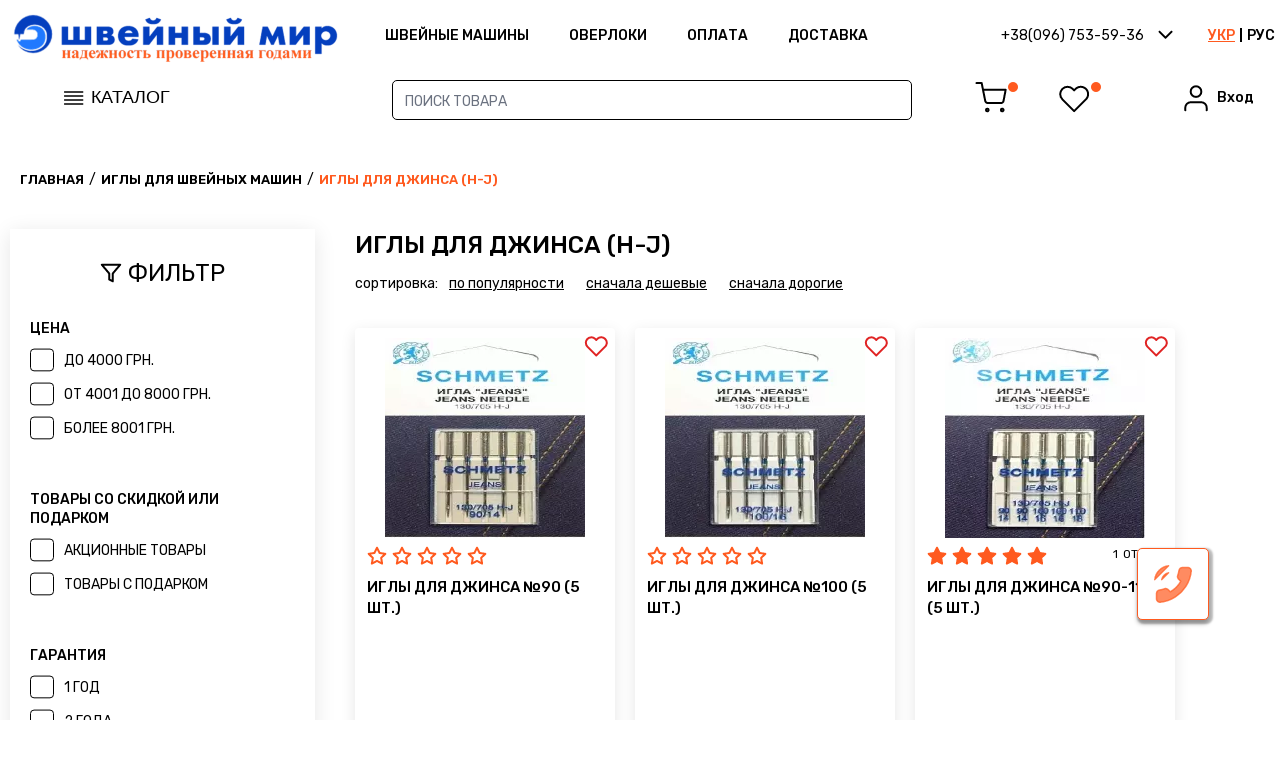

--- FILE ---
content_type: text/html; charset=UTF-8
request_url: https://shveiniy-mir.od.ua/ru/category/igly-dlya-shvejnyh-mashin-igly-dlya-dzhinsa-h-j
body_size: 11532
content:
  <!DOCTYPE html>
<html lang="ru" prefix="og: //ogp.me/ns#">

<head>
    <meta charset="UTF-8" />
    <meta name="viewport" content="width=device-width, initial-scale=1.0" />
    
    <title>Купить иглу для джинса (H-J) | Швейный мир</title>
    <meta name="description" content="Каталог игл для джинса. ⭐ Гарантия ⚡️ Бесплатная доставка ⭐ Свой сервисный центр ⚡️ Профессиональная консультация" />
    <meta name="keywords" content="Купить иглы для швейных машин, купить иглы для джинса (H-J)" />
    <meta name="robots" content="index,follow" />

    <meta name="theme-color" content="#0A45C6">
    <meta name="facebook-domain-verification" content="y5h4dpdgalbs20hhakvmdpseglvj80" />
    <link rel="icon" href="/storage/favicon.png" type="image/x-icon">
    <link href="/css/front.css?id=74f80a89a96b52dde9d6" rel="stylesheet">
    <script src="/js/front.js?id=96cfcbbd3de475b6f0fe" defer></script>
    <link rel="canonical" href="https://shveiniy-mir.od.ua/ru/category/igly-dlya-shvejnyh-mashin-igly-dlya-dzhinsa-h-j" />
    <link rel="alternate" href="https://shveiniy-mir.od.ua/category/igly-dlya-shvejnyh-mashin-igly-dlya-dzhinsa-h-j" hreflang="uk-ua" />
    <link rel="alternate" href="https://shveiniy-mir.od.ua/ru/category/igly-dlya-shvejnyh-mashin-igly-dlya-dzhinsa-h-j" hreflang="ru" />
    
        
    <script type="application/ld+json">
        {
    "@context": "https://schema.org",
    "@type": "BreadcrumbList",
    "itemListElement": [
        {
            "@type": "ListItem",
            "position": 1,
            "item": {
                "@id": "https://shveiniy-mir.od.ua/ru",
                "name": "\u0413\u043b\u0430\u0432\u043d\u0430\u044f"
            }
        },
        {
            "@type": "ListItem",
            "position": 2,
            "item": {
                "@id": "https://shveiniy-mir.od.ua/ru/category/igly-igly-dlya-shvejnyh-mashin",
                "name": "\u0418\u0433\u043b\u044b \u0434\u043b\u044f \u0448\u0432\u0435\u0439\u043d\u044b\u0445 \u043c\u0430\u0448\u0438\u043d"
            }
        },
        {
            "@type": "ListItem",
            "position": 3,
            "item": {
                "@id": "https://shveiniy-mir.od.ua/ru/category/igly-dlya-shvejnyh-mashin-igly-dlya-dzhinsa-h-j",
                "name": "\u0418\u0433\u043b\u044b \u0434\u043b\u044f \u0434\u0436\u0438\u043d\u0441\u0430 (H-J)"
            }
        }
    ]
}
    </script>

    <!-- Global site tag (gtag.js) - Google Analytics -->
<script async src="https://www.googletagmanager.com/gtag/js?id=UA-91803392-1"></script>
<script>
  window.dataLayer = window.dataLayer || [];
  function gtag(){dataLayer.push(arguments);}
  gtag('js', new Date());

  gtag('config', 'UA-91803392-1');
</script>
    <!-- Google Tag Manager -->
<script>(function(w,d,s,l,i){w[l]=w[l]||[];w[l].push({'gtm.start':
new Date().getTime(),event:'gtm.js'});var f=d.getElementsByTagName(s)[0],
j=d.createElement(s),dl=l!='dataLayer'?'&l='+l:'';j.async=true;j.src=
'https://www.googletagmanager.com/gtm.js?id='+i+dl;f.parentNode.insertBefore(j,f);
})(window,document,'script','dataLayer','GTM-NZ3XZB5');</script>
<!-- End Google Tag Manager -->

</head>

<body>
    <!-- Google Tag Manager (noscript) -->
<noscript><iframe src="https://www.googletagmanager.com/ns.html?id=GTM-NZ3XZB5"
height="0" width="0" style="display:none;visibility:hidden"></iframe></noscript>
<!-- End Google Tag Manager (noscript) -->
    <div id="site" class="site">
        <header class="header header--js">
    <div class="header-top">
        <div class="header-top-wrap">
            <div class="header-catalog-mobile">
                <button class="header-catalog-btn btn-menu--js">
                    <span class="header-catalog-btn-icon">
                        <img class="logo" src="/icons/icon-burger-catalog.svg" alt="menu" />
                    </span>
               </button>
            </div>
            <div class="header-logo">
                <div class="header-logo-item">
                    <a href="https://shveiniy-mir.od.ua/ru">
                        <img class="logo" src="/storage/mir_logo_ru.png" alt="Магазин швейных машин &quot;Швейный мир&quot;" />
                    </a>
                </div>
            </div>
            <div class="header-menu">
                <div class="header-menu-nav">
                    <ul class="nav-ul">
                                                <li class="nav-li">
                            <a class="nav-link" href="https://shveiniy-mir.od.ua/ru/category/shvejnye-mashiny">ШВЕЙНЫЕ МАШИНЫ</a>
                        </li>
                                                <li class="nav-li">
                            <a class="nav-link" href="https://shveiniy-mir.od.ua/ru/category/overloki">Оверлоки</a>
                        </li>
                                                <li class="nav-li">
                            <a class="nav-link" href="https://shveiniy-mir.od.ua/ru/pages/oplata">Оплата</a>
                        </li>
                                                <li class="nav-li">
                            <a class="nav-link" href="https://shveiniy-mir.od.ua/ru/pages/dostavka">Доставка</a>
                        </li>
                                            </ul>
                </div>
            </div>
            <div class="header-right">
                <div class="header-phones modal-block-rel-parent">
                    <div class="header-phones-active btn-modal-rel--js" data-modal="c-modal-phones">
                        <span class="header-phones-text">+38(096) 753-59-36</span>
                        <span class="header-phones-icon"><img src="/icons/icon-arrow-bot.svg" alt="" /></span>
                    </div>
                    <div class="modal-block modal-phones modal-block-rel--js" id="c-modal-phones" data-modal="c-modal-phones">
                        <div class="modal-phones-modal">
                            <div class="modal-phones-phone">
                                <div class="modal-phones-left">
                                    <div class="modal-phones-icon">
                                        <img class="icon" src="/icons/icon-modal-phone.svg" alt="" />
                                    </div>
                                </div>
                                <div class="modal-phones-content">
                                                                    <div class="modal-phones-phone-item">
                                        <a class="modal-phones-phone-link" href="tel:+38(096) 753-59-36" target="_blank">+38(096) 753-59-36</a>
                                    </div>
                                                                    <div class="modal-phones-phone-item">
                                        <a class="modal-phones-phone-link" href="tel:+38(048) 722-52-86" target="_blank">+38(048) 722-52-86</a>
                                    </div>
                                                                </div>
                            </div>
                            <div class="modal-phones-time">
                                <div class="modal-phones-left">
                                    <div class="header-time-icon">
                                        <img class="icon" src="/icons/icon-modal-clock.svg" alt="" />
                                    </div>
                                </div>
                                <div class="modal-phones-content">
                                    <div class="modal-phones-content-item">
                                        Пн -Пт   10:00-17:00 <br>
Сб- Вс    10:00-16:00
                                    </div>
                                </div>
                            </div>
                            <div class="modal-phones-address">
                                <div class="modal-phones-address-item">
                                    ул. Преображенская, 74/78, г. Одесса
                                </div>
                            </div>
                            <div class="modal-phones-social">
                                <div class="modal-phones-social-content">
                                                                                                                    <div class="modal-phones-social-item">
                                            <a class="modal-phones-social-link" rel="nofollow" href="https://www.facebook.com/shveiniymir.od.ua/" target="_blank">Наш Facebook</a>
                                        </div>
                                                                                                                                                                                        </div>
                            </div>
                        </div>
                    </div>
                </div>
                <div class="header-lang">
                                        <a href="https://shveiniy-mir.od.ua/category/igly-dlya-shvejnyh-mashin-igly-dlya-dzhinsa-h-j" class="header-lang-item">
                        УКР
                    </a>
                                        <span class="delim"></span>
                                                            <a href="https://shveiniy-mir.od.ua/ru/category/igly-dlya-shvejnyh-mashin-igly-dlya-dzhinsa-h-j" class="active header-lang-item">
                        РУС
                    </a>
                                                        </div>
            </div>
            <div class="header-mobile-cart">
                <button href='#' class="btn-none header-mobile-cart-btn btn-modal--js note" data-modal="c-modal-cart">
                    <img class="header-account-cart-icon" src="/icons/icon-shopping-cart.svg" alt="cart" />
                </button>
            </div>
        </div>
    </div>
    <div class="header-bottom">
        <div class="header-bottom-wrap">
            <div class="header-catalog modal-block-rel-parent">
                <button class="header-catalog-btn btn-modal-rel--js" data-modal="c-modal-catalog">
                    <span class="header-catalog-btn-icon">
                        <img class="logo" src="/icons/icon-burger-catalog.svg" alt="" />
                    </span>
                    <span class="header-catalog-btn-text">Каталог</span>
                </button>
                <div class="modal-catalog modal-block-rel--js" id="c-modal-catalog" data-modal="c-modal-catalog">
                    <div class="modal-catalog-modal">
                        <ul class="modal-catalog-list">
                                                        <li class="modal-catalog-li">
                                <a class="modal-catalog-link active"
                                    href="https://shveiniy-mir.od.ua/ru/category/shvejnye-mashiny">ШВЕЙНЫЕ МАШИНКИ</a>
                            </li>
                                                        <li class="modal-catalog-li">
                                <a class="modal-catalog-link "
                                    href="https://shveiniy-mir.od.ua/ru/category/overloki">ОВЕРЛОКИ</a>
                            </li>
                                                        <li class="modal-catalog-li">
                                <a class="modal-catalog-link "
                                    href="https://shveiniy-mir.od.ua/ru/category/koverloki">КОВЕРЛОКИ</a>
                            </li>
                                                        <li class="modal-catalog-li">
                                <a class="modal-catalog-link "
                                    href="https://shveiniy-mir.od.ua/ru/category/overloki-i-koverloki-ploskoshovnye-mashiny">РАСПОШИВАЛКИ</a>
                            </li>
                                                        <li class="modal-catalog-li">
                                <a class="modal-catalog-link "
                                    href="https://shveiniy-mir.od.ua/ru/category/vyshival-nye-mashiny">Вышивальные машины</a>
                            </li>
                                                        <li class="modal-catalog-li">
                                <a class="modal-catalog-link "
                                    href="https://shveiniy-mir.od.ua/ru/category/vyazal-nye-i-kettel-nye-mashiny">Вязальные машины</a>
                            </li>
                                                        <li class="modal-catalog-li">
                                <a class="modal-catalog-link "
                                    href="https://shveiniy-mir.od.ua/ru/category/overloki-i-koverloki-ploskoshovnye-mashiny">ПЛОСКОШОВНЫЕ МАШИНЫ</a>
                            </li>
                                                        <li class="modal-catalog-li">
                                <a class="modal-catalog-link "
                                    href="https://shveiniy-mir.od.ua/ru/category/shvejnaya-furnitura">Швейная фурнитура</a>
                            </li>
                                                    </ul>
                    </div>
                </div>
            </div>
            <div wire:id="3GOPVKu9py2ATi6ec5LB" wire:initial-data="{&quot;fingerprint&quot;:{&quot;id&quot;:&quot;3GOPVKu9py2ATi6ec5LB&quot;,&quot;name&quot;:&quot;search-header&quot;,&quot;locale&quot;:&quot;ru&quot;,&quot;path&quot;:&quot;ru\/category\/igly-dlya-shvejnyh-mashin-igly-dlya-dzhinsa-h-j&quot;,&quot;method&quot;:&quot;GET&quot;,&quot;v&quot;:&quot;acj&quot;},&quot;effects&quot;:{&quot;listeners&quot;:[]},&quot;serverMemo&quot;:{&quot;children&quot;:[],&quot;errors&quot;:[],&quot;htmlHash&quot;:&quot;8572919f&quot;,&quot;data&quot;:{&quot;search&quot;:&quot;&quot;,&quot;products&quot;:[],&quot;query&quot;:null},&quot;dataMeta&quot;:[],&quot;checksum&quot;:&quot;dd6a8926fbb40510e955b60a80b11e914ed5949207e9616a1c3c85f45cf727b3&quot;}}" class="header-search modal-block-rel-parent">
    <div class="header-search-form">
        <form class="form">
            <div class="header-search-form-item">
                <div class="form-item">
                    <input wire:model="search"
                    wire:keydown.enter="redirection"
                     type="text" placeholder='Поиск товара'>
                </div>
            </div>
        </form>
    </div>
    <div class="modal-block modal-search modal-block-rel--js " id="c-modal-search"
        data-modal="c-modal-search">
        <div class="modal-search-modal">
            <div class="modal-search-top">
                <ul class="modal-search-list">
                                        <li class="modal-search-li">
                        К сожалению, ничего не найдено.
                    </li>
                                    </ul>
            </div>
            
        </div>
    </div>
</div>

<!-- Livewire Component wire-end:3GOPVKu9py2ATi6ec5LB -->            <div class="header-account">
                <div class="header-account-left">
                    <div class="header-account-cart">
                        <span class="header-account-cart-link btn-modal--js note" data-modal="c-modal-cart">
                            <img class="header-account-cart-icon" src="/icons/icon-shopping-cart.svg" alt="cart" />
                        </span>
                    </div>
                                        <div class="header-account-wishlist">
                        <a href='javascript:void(0)' x-data @click.prevent="window.livewire.emitTo('session-message','showError', 'Для доступа в личный кабинет необходимо войти или зарегистрироваться')" class="header-account-wishlist-link note">
                            <img class="header-account-wishlist-icon" src="/icons/icon-heart.svg" alt="heart" />
                        </a>
                    </div>
                    
                </div>
                <div wire:id="LIQglmXJskD6WHqn9H4r" wire:initial-data="{&quot;fingerprint&quot;:{&quot;id&quot;:&quot;LIQglmXJskD6WHqn9H4r&quot;,&quot;name&quot;:&quot;login-header-section&quot;,&quot;locale&quot;:&quot;ru&quot;,&quot;path&quot;:&quot;ru\/category\/igly-dlya-shvejnyh-mashin-igly-dlya-dzhinsa-h-j&quot;,&quot;method&quot;:&quot;GET&quot;,&quot;v&quot;:&quot;acj&quot;},&quot;effects&quot;:{&quot;listeners&quot;:[&quot;login&quot;]},&quot;serverMemo&quot;:{&quot;children&quot;:[],&quot;errors&quot;:[],&quot;htmlHash&quot;:&quot;0edd620b&quot;,&quot;data&quot;:{&quot;is_login&quot;:false},&quot;dataMeta&quot;:[],&quot;checksum&quot;:&quot;1365ea18b17517f56700cfd8c505fb6be6d25d12abda0f81ffc24cfc243202be&quot;}}">
<div class="header-account-user">
    <span class="header-account-user-link btn-modal--js" data-modal="c-modal-login">
        <span class="header-account-user-icon">
            <img src="/icons/icon-user.svg" alt="user" />
        </span>
        <span class="header-account-user-label">Вход</span>
    </span>
</div>
</div>

<!-- Livewire Component wire-end:LIQglmXJskD6WHqn9H4r -->            </div>
            <div wire:id="cqvpzfqdvCbBnMKwQPXX" wire:initial-data="{&quot;fingerprint&quot;:{&quot;id&quot;:&quot;cqvpzfqdvCbBnMKwQPXX&quot;,&quot;name&quot;:&quot;header-mobile-filter&quot;,&quot;locale&quot;:&quot;ru&quot;,&quot;path&quot;:&quot;ru\/category\/igly-dlya-shvejnyh-mashin-igly-dlya-dzhinsa-h-j&quot;,&quot;method&quot;:&quot;GET&quot;,&quot;v&quot;:&quot;acj&quot;},&quot;effects&quot;:{&quot;listeners&quot;:[]},&quot;serverMemo&quot;:{&quot;children&quot;:[],&quot;errors&quot;:[],&quot;htmlHash&quot;:&quot;9dcad44e&quot;,&quot;data&quot;:{&quot;filters&quot;:{&quot;price&quot;:{&quot;1&quot;:{&quot;value&quot;:false,&quot;label&quot;:&quot;\u0434\u043e 4000 \u0433\u0440\u043d.&quot;},&quot;2&quot;:{&quot;value&quot;:false,&quot;label&quot;:&quot;\u043e\u0442 4001 \u0434\u043e 8000 \u0433\u0440\u043d.&quot;},&quot;3&quot;:{&quot;value&quot;:false,&quot;label&quot;:&quot;\u0431\u043e\u043b\u0435\u0435 8001 \u0433\u0440\u043d.&quot;}}},&quot;selectedPrice&quot;:[],&quot;show&quot;:false},&quot;dataMeta&quot;:[],&quot;checksum&quot;:&quot;946e01e8168e27407fd04e9e1cac13370989827d5ba462c1ff3161bd0d5824af&quot;}}">
    <div class="header-mobile-filter">
        <button wire:click.prevent="$set('show', true)" class="btn-none header-mobile-filter-btn">
            <img class="header-account-filter-icon" src="/icons/icon-mob-filter.svg" alt="icon-mob-filter" />
        </button>
    </div>
    <section  class="section-modal   section-modal--js">
        <div x-data @click.away="$wire.set('show', false)" class="modal-block modal-option ">
            <div class="modal-info">
                <div class="modal-option-content">
                    <div class="modal-option-wrap">
                        <div class="modal-option-title">
                            <div class="modal-option-title--title">
                                ПОДОБРАТЬ ШВЕЙНУЮ МАШИНКУ
                            </div>
                        </div>
                        <div class="modal-option-list">
                            
                            
                            <div class="modal-option-block modal-option-block-last">
                                <div class="modal-option-block-wrap">
                                    <div class="modal-option-block-title">
                                        Цена
                                    </div>
                                                                        <div class="modal-option-checkboxes">
                                        <div class="item-checkbox">
                                            <input wire:loading.attr="disabled" id="item-checkbox71"
                                                type="checkbox" wire:model.debounce.500ms="selectedPrice.1">
                                            <label
                                                for="item-checkbox71">до 4000 грн.</label>
                                        </div>
                                    </div>
                                                                        <div class="modal-option-checkboxes">
                                        <div class="item-checkbox">
                                            <input wire:loading.attr="disabled" id="item-checkbox72"
                                                type="checkbox" wire:model.debounce.500ms="selectedPrice.2">
                                            <label
                                                for="item-checkbox72">от 4001 до 8000 грн.</label>
                                        </div>
                                    </div>
                                                                        <div class="modal-option-checkboxes">
                                        <div class="item-checkbox">
                                            <input wire:loading.attr="disabled" id="item-checkbox73"
                                                type="checkbox" wire:model.debounce.500ms="selectedPrice.3">
                                            <label
                                                for="item-checkbox73">более 8001 грн.</label>
                                        </div>
                                    </div>
                                                                    </div>
                                <div class="modal-option-buttons">
                                    <button wire:click.prevent="toCategory"
                                        class="btn btn-orange">Смотреть</button>
                                </div>
                            </div>
                        </div>
                    </div>
                </div>
            </div>
            <div wire:click.prevent="$set('show', false)" class="modal-close">
                <button class="btn btn-modal-close btn-modal"></button>
            </div>
        </div>
    </section>
</div>

<!-- Livewire Component wire-end:cqvpzfqdvCbBnMKwQPXX -->        </div>
    </div>


    <div class="header-mobile header-mobile--js">
        <div class="header-mobile-wrap">
            <div class="header-mobile-top">
                <div class="header-mobile-lang">
                                    <a href="https://shveiniy-mir.od.ua/category/igly-dlya-shvejnyh-mashin-igly-dlya-dzhinsa-h-j" class="header-lang-item">
                        УКР
                    </a>
                                        <span class="delim"></span>
                                                        <a href="https://shveiniy-mir.od.ua/ru/category/igly-dlya-shvejnyh-mashin-igly-dlya-dzhinsa-h-j" class="active header-lang-item">
                        РУС
                    </a>
                                                    </div>
                <div class="header-mobile-close">
                    <button class="btn btn-modal-close btn-menu-close--js" ></button>
                </div>
            </div>
            <div class="header-mobile-block">
                <div class="header-mobile-catalog">
                    <button class="btn-sub-catalog btn-sub-catalog--js">
                        <span class="btn-sub-catalog-text">Каталог</span>
                        <span class="btn-sub-catalog-icon">
                            <img class="img" src="/icons/icon-arrow-right.svg" alt="" />
                        </span>
                    </button>
                </div>
                <div class="header-mobile-menu">
                    <div class="header-mobile-menu-top">
                        <ul class="menu">
                            <li class="menu-item">
                                <a class="red" href="https://shveiniy-mir.od.ua/ru/actions">Акции</a>
                            </li>
                            <li class="menu-item">
                                <a class="green" href="https://shveiniy-mir.od.ua/ru/category/novinki">Новинки</a>
                            </li>
                            <li class="menu-item">
                                <a class="orange" href="https://shveiniy-mir.od.ua/ru/category/rekomenduemye">РЕКОМЕНДУЕМЫЕ</a>
                            </li>
                        </ul>
                    </div>
                    <div class="header-mobile-menu-middle">
                        <ul class="menu">
                                                                                <li class="menu-item">
                                <a
                                    href="https://shveiniy-mir.od.ua/ru/pages/o-nas">О нас
                                </a>
                            </li>
                                                        <li class="menu-item">
                                <a
                                    href="https://shveiniy-mir.od.ua/ru/pages/oplata">Оплата
                                </a>
                            </li>
                                                        <li class="menu-item">
                                <a
                                    href="https://shveiniy-mir.od.ua/ru/pages/dostavka">Доставка
                                </a>
                            </li>
                                                        <li class="menu-item">
                                <a
                                    href="https://shveiniy-mir.od.ua/ru/pages/garantii">Гарантия
                                </a>
                            </li>
                                                        <li class="menu-item">
                                <a
                                    href="https://shveiniy-mir.od.ua/ru/pages/politika-konfidencialnosti">Политика КОНФИДЕНЦИАЛЬНОСТИ
                                </a>
                            </li>
                                                        <li class="menu-item">
                                <a
                                    href="https://shveiniy-mir.od.ua/ru/pages/usloviya-ispolzovaniya">Условия использования
                                </a>
                            </li>
                                                        <li class="menu-item">
                                <a
                                    href="https://shveiniy-mir.od.ua/ru/pages/dogovor-publichnoj-oferty">ДОГОВОР ПУБЛИЧНОЙ ОФЕРТЫ
                                </a>
                            </li>
                                                        <li class="menu-item">
                                <a
                                    href="https://shveiniy-mir.od.ua/ru/blogs">Статьи
                                </a>
                            </li>
                                                        <li class="menu-item">
                                <a
                                    href="https://shveiniy-mir.od.ua/ru/instructions">Инструкции
                                </a>
                            </li>
                                                                                                            <li class="menu-item">
                                <a
                                    href="https://shveiniy-mir.od.ua/ru/actions">Акции
                                </a>
                            </li>
                                                        <li class="menu-item">
                                <a
                                    href="https://shveiniy-mir.od.ua/ru/pages/podarochnye-sertifikaty">Подарочные сертификаты
                                </a>
                            </li>
                                                                            </ul>
                    </div>
                </div>
                <div class="header-mobile-login">
                    <ul class="menu">
                        <li class="menu-item">
                            <span class="btn-modal-login--js" data-modal="c-modal-login">вход в кабинет</span>
                        </li>

                    </ul>
                </div>
                <div class="header-mobile-phones">
                    <div class="header-mobile-phones-content">
                        <div class="header-mobile-phones-item">
                                                    <a class="header-mobile-phones-link"
                                href="tel:+38(096) 753-59-36">+38(096) 753-59-36
                            </a>
                                                        <a class="header-mobile-phones-link"
                                href="tel:+38(048) 722-52-86">+38(048) 722-52-86
                            </a>
                                                    </div>
                                                                                <div class="header-mobile-phones-item">
                                <a class="header-mobile-phones-link" href="https://www.facebook.com/shveiniymir.od.ua/">
                                    Наш Facebook
                                </a>
                            </div>
                                                                                                                            </div>
                </div>
            </div>

            <div class="catalog-menu sub-catalog--js">
                <div class="catalog-menu-top">
                    <button class="catalog-menu-back btn-sub-back--js">
                        <span class="catalog-menu-back-icon">
                            <img class="img" src="/icons/icon-arrow-left.svg" alt="" />
                        </span>
                        <span class="catalog-menu-back-text">В главное меню</span>
                    </button>
                </div>
                <div class="catalog-menu-list">
                    <div class="catalog-menu-list-top">
                        <div class="catalog-menu-title"><div class="catalog-menu-title--title">по производителю</div></div>
                        <ul class="menu">
                            <li class="menu-item">
                                <a class="red" href="https://shveiniy-mir.od.ua/ru/manufacturer/janome">janome</a>
                            </li>
                            <li class="menu-item">
                                <a class="green" href="https://shveiniy-mir.od.ua/ru/manufacturer/singer">singer</a>
                            </li>
                            <li class="menu-item">
                                <a class="orange" href="https://shveiniy-mir.od.ua/ru/manufacturer/brother">brother</a>
                            </li>
                            <li class="menu-item">
                                <a class="red" href="https://shveiniy-mir.od.ua/ru/manufacturer/family">family</a>
                            </li>
                            <li class="menu-item">
                                <a class="green" href="https://shveiniy-mir.od.ua/ru/manufacturer/pfaff">pfaff</a>
                            </li>
                            <li class="menu-item">
                                <a class="orange" href="https://shveiniy-mir.od.ua/ru/manufacturer/husqvarna">husqvarna</a>
                            </li>
                        </ul>
                    </div>
                    <div class="catalog-menu-list-middle">
                        <div class="catalog-menu-title"><div class="catalog-menu-title--title">по типу</div></div>
                        <ul class="menu">
                                                    <li class="menu-item">
                                <a href="https://shveiniy-mir.od.ua/ru/category/shvejnye-mashiny">
                                    ШВЕЙНЫЕ МАШИНКИ
                                </a>
                            </li>
                                                    <li class="menu-item">
                                <a href="https://shveiniy-mir.od.ua/ru/category/overloki">
                                    ОВЕРЛОКИ
                                </a>
                            </li>
                                                    <li class="menu-item">
                                <a href="https://shveiniy-mir.od.ua/ru/category/koverloki">
                                    КОВЕРЛОКИ
                                </a>
                            </li>
                                                    <li class="menu-item">
                                <a href="https://shveiniy-mir.od.ua/ru/category/overloki-i-koverloki-ploskoshovnye-mashiny">
                                    РАСПОШИВАЛКИ
                                </a>
                            </li>
                                                    <li class="menu-item">
                                <a href="https://shveiniy-mir.od.ua/ru/category/vyshival-nye-mashiny">
                                    Вышивальные машины
                                </a>
                            </li>
                                                    <li class="menu-item">
                                <a href="https://shveiniy-mir.od.ua/ru/category/vyazal-nye-i-kettel-nye-mashiny">
                                    Вязальные машины
                                </a>
                            </li>
                                                    <li class="menu-item">
                                <a href="https://shveiniy-mir.od.ua/ru/category/overloki-i-koverloki-ploskoshovnye-mashiny">
                                    ПЛОСКОШОВНЫЕ МАШИНЫ
                                </a>
                            </li>
                                                    <li class="menu-item">
                                <a href="https://shveiniy-mir.od.ua/ru/category/shvejnaya-furnitura">
                                    Швейная фурнитура
                                </a>
                            </li>
                                                </ul>
                    </div>
                </div>

            </div>
        </div>
    </div>
    <div class="header-mobile-bg header-mobile-bg--js"></div>
    <div wire:id="hBqMD7PBscdN9igNfpWw" wire:initial-data="{&quot;fingerprint&quot;:{&quot;id&quot;:&quot;hBqMD7PBscdN9igNfpWw&quot;,&quot;name&quot;:&quot;session-message&quot;,&quot;locale&quot;:&quot;ru&quot;,&quot;path&quot;:&quot;ru\/category\/igly-dlya-shvejnyh-mashin-igly-dlya-dzhinsa-h-j&quot;,&quot;method&quot;:&quot;GET&quot;,&quot;v&quot;:&quot;acj&quot;},&quot;effects&quot;:{&quot;listeners&quot;:[&quot;show&quot;,&quot;showWarning&quot;,&quot;showError&quot;,&quot;showInfo&quot;,&quot;showSuccess&quot;]},&quot;serverMemo&quot;:{&quot;children&quot;:[],&quot;errors&quot;:[],&quot;htmlHash&quot;:&quot;ae373c9e&quot;,&quot;data&quot;:{&quot;message&quot;:null,&quot;type&quot;:null,&quot;duration&quot;:3000,&quot;hideOnClick&quot;:true},&quot;dataMeta&quot;:[],&quot;checksum&quot;:&quot;c0e9fb7cab2f3df0f3618982690a8087962f8e9daa90b0d853f311b77ec2af1b&quot;}}">
<section class="section-notifications  section-notifications--js"
    x-data="{show: false, timeout: null, duration: null}"
        @new-toast.window="duration = window.livewire.find('hBqMD7PBscdN9igNfpWw').duration; clearTimeout(timeout); show = true;
        if( duration > 0 ) { timeout = setTimeout(() => {
             show = false }, duration);
        }"
    @click="if(window.livewire.find('hBqMD7PBscdN9igNfpWw').hideOnClick) { show = false; }"
    x-show="show">
    </section>
</div>

<!-- Livewire Component wire-end:hBqMD7PBscdN9igNfpWw --></header>
            <div wire:id="2H9EADa8fzMp5WjBZQzY" wire:initial-data="{&quot;fingerprint&quot;:{&quot;id&quot;:&quot;2H9EADa8fzMp5WjBZQzY&quot;,&quot;name&quot;:&quot;category-form&quot;,&quot;locale&quot;:&quot;ru&quot;,&quot;path&quot;:&quot;ru\/category\/igly-dlya-shvejnyh-mashin-igly-dlya-dzhinsa-h-j&quot;,&quot;method&quot;:&quot;GET&quot;,&quot;v&quot;:&quot;acj&quot;},&quot;effects&quot;:{&quot;listeners&quot;:[&quot;addToWish&quot;],&quot;path&quot;:&quot;https:\/\/shveiniy-mir.od.ua\/ru\/category\/igly-dlya-shvejnyh-mashin-igly-dlya-dzhinsa-h-j&quot;},&quot;serverMemo&quot;:{&quot;children&quot;:[],&quot;errors&quot;:[],&quot;htmlHash&quot;:&quot;b0446a3c&quot;,&quot;data&quot;:{&quot;categoryurl&quot;:&quot;igly-dlya-shvejnyh-mashin-igly-dlya-dzhinsa-h-j&quot;,&quot;item&quot;:[],&quot;filter_bar&quot;:{&quot;specials&quot;:[{&quot;id&quot;:5,&quot;name&quot;:&quot;\u0421\u043a\u0438\u0434\u043a\u0438 \u043d\u0430 \u0448\u0432\u0435\u0439\u043d\u0443\u044e \u0442\u0435\u0445\u043d\u0438\u043a\u0443&quot;,&quot;meta_title&quot;:&quot;\u0410\u043a\u0446\u0438\u044f \u043d\u0430 \u0448\u0432\u0435\u0439\u043d\u0443\u044e \u0442\u0435\u0445\u043d\u0438\u043a\u0443&quot;,&quot;meta_description&quot;:&quot;\u0421 22 \u0434\u0435\u043a\u0430\u0431\u0440\u044f 2025 \u0433\u043e\u0434\u0430  \u043f\u043e 17 \u044f\u043d\u0432\u0430\u0440\u044f 2026 \u0433\u043e\u0434\u0430 \u043f\u043e\u043a\u0443\u043f\u0430\u0439\u0442\u0435 \u0448\u0432\u0435\u0439\u043d\u0443\u044e \u0442\u0435\u0445\u043d\u0438\u043a\u0443 \u0444\u0438\u0440\u043c Janome ,  Singer , Pfaff  , Family ,Husqvarna , Brother \u0441 \u0432\u044b\u0433\u043e\u0434\u043e\u0439&quot;,&quot;meta_keywords&quot;:&quot;\u043d\u0435\u0432\u0438\u0437\u043d\u0430\u0447\u0435\u043d\u043e&quot;,&quot;meta_robots&quot;:&quot;index,follow&quot;,&quot;text&quot;:&quot;&lt;p&gt;\u0421 22 \u0434\u0435\u043a\u0430\u0431\u0440\u044f 2025 \u0433\u043e\u0434\u0430 \u043f\u043e 17 \u044f\u043d\u0432\u0430\u0440\u044f 2026 \u0433\u043e\u0434\u0430 \u043f\u043e\u043a\u0443\u043f\u0430\u0439\u0442\u0435 \u0448\u0432\u0435\u0439\u043d\u0443\u044e \u0442\u0435\u0445\u043d\u0438\u043a\u0443 \u0444\u0438\u0440\u043c Janome , Singer , Pfaff , Family ,Husqvarna , Brother \u0441 \u0432\u044b\u0433\u043e\u0434\u043e\u0439&lt;\/p&gt;&quot;,&quot;slug&quot;:&quot;skidki-na-shvejnuyu-tehniku&quot;,&quot;image&quot;:&quot;\/storage\/skidki.jpg&quot;,&quot;side_bar_image&quot;:&quot;\/storage\/skidki.jpg&quot;,&quot;status&quot;:true,&quot;start&quot;:&quot;2025-12-20T22:00:00.000000Z&quot;,&quot;end&quot;:&quot;2026-01-16T22:00:00.000000Z&quot;,&quot;created_at&quot;:&quot;2024-12-18T11:41:04.000000Z&quot;,&quot;updated_at&quot;:&quot;2026-01-05T10:26:53.000000Z&quot;}],&quot;manufacturers&quot;:[]},&quot;breadcrumbs&quot;:[{&quot;title&quot;:&quot;\u0413\u043b\u0430\u0432\u043d\u0430\u044f&quot;,&quot;url&quot;:&quot;https:\/\/shveiniy-mir.od.ua\/ru&quot;},{&quot;title&quot;:&quot;\u0418\u0433\u043b\u044b \u0434\u043b\u044f \u0448\u0432\u0435\u0439\u043d\u044b\u0445 \u043c\u0430\u0448\u0438\u043d&quot;,&quot;url&quot;:&quot;https:\/\/shveiniy-mir.od.ua\/ru\/category\/igly-igly-dlya-shvejnyh-mashin&quot;},{&quot;title&quot;:&quot;\u0418\u0433\u043b\u044b \u0434\u043b\u044f \u0434\u0436\u0438\u043d\u0441\u0430 (H-J)&quot;,&quot;url&quot;:&quot;https:\/\/shveiniy-mir.od.ua\/ru\/category\/igly-dlya-shvejnyh-mashin-igly-dlya-dzhinsa-h-j&quot;}],&quot;locale&quot;:&quot;ru&quot;,&quot;filters&quot;:{&quot;price&quot;:{&quot;1&quot;:{&quot;value&quot;:false,&quot;label&quot;:&quot;\u0434\u043e 4000 \u0433\u0440\u043d.&quot;},&quot;2&quot;:{&quot;value&quot;:true,&quot;label&quot;:&quot;\u043e\u0442 4001 \u0434\u043e 8000 \u0433\u0440\u043d.&quot;},&quot;3&quot;:{&quot;value&quot;:false,&quot;label&quot;:&quot;\u0431\u043e\u043b\u0435\u0435 8001 \u0433\u0440\u043d.&quot;}}},&quot;selectedPrice&quot;:[],&quot;selectedManufacturer&quot;:[],&quot;selectedSpecial&quot;:null,&quot;selectedGift&quot;:null,&quot;selectedGarantie&quot;:[],&quot;selectedTypeControl&quot;:[],&quot;selectedTypeLoop&quot;:[],&quot;selectedTypeShuttle&quot;:[],&quot;selectedCountRows&quot;:[],&quot;selectedCountOperations&quot;:[],&quot;sortBy&quot;:null,&quot;subCategories&quot;:[],&quot;cart&quot;:null,&quot;breadscrumbsSchema&quot;:&quot;{\n    \&quot;@context\&quot;: \&quot;https:\/\/schema.org\&quot;,\n    \&quot;@type\&quot;: \&quot;BreadcrumbList\&quot;,\n    \&quot;itemListElement\&quot;: [\n        {\n            \&quot;@type\&quot;: \&quot;ListItem\&quot;,\n            \&quot;position\&quot;: 1,\n            \&quot;item\&quot;: {\n                \&quot;@id\&quot;: \&quot;https:\/\/shveiniy-mir.od.ua\/ru\&quot;,\n                \&quot;name\&quot;: \&quot;\\u0413\\u043b\\u0430\\u0432\\u043d\\u0430\\u044f\&quot;\n            }\n        },\n        {\n            \&quot;@type\&quot;: \&quot;ListItem\&quot;,\n            \&quot;position\&quot;: 2,\n            \&quot;item\&quot;: {\n                \&quot;@id\&quot;: \&quot;https:\/\/shveiniy-mir.od.ua\/ru\/category\/igly-igly-dlya-shvejnyh-mashin\&quot;,\n                \&quot;name\&quot;: \&quot;\\u0418\\u0433\\u043b\\u044b \\u0434\\u043b\\u044f \\u0448\\u0432\\u0435\\u0439\\u043d\\u044b\\u0445 \\u043c\\u0430\\u0448\\u0438\\u043d\&quot;\n            }\n        },\n        {\n            \&quot;@type\&quot;: \&quot;ListItem\&quot;,\n            \&quot;position\&quot;: 3,\n            \&quot;item\&quot;: {\n                \&quot;@id\&quot;: \&quot;https:\/\/shveiniy-mir.od.ua\/ru\/category\/igly-dlya-shvejnyh-mashin-igly-dlya-dzhinsa-h-j\&quot;,\n                \&quot;name\&quot;: \&quot;\\u0418\\u0433\\u043b\\u044b \\u0434\\u043b\\u044f \\u0434\\u0436\\u0438\\u043d\\u0441\\u0430 (H-J)\&quot;\n            }\n        }\n    ]\n}&quot;,&quot;page&quot;:1,&quot;paginators&quot;:{&quot;page&quot;:1}},&quot;dataMeta&quot;:{&quot;models&quot;:{&quot;item&quot;:{&quot;class&quot;:&quot;App\\Models\\Category&quot;,&quot;id&quot;:65,&quot;relations&quot;:[&quot;parent&quot;,&quot;children&quot;],&quot;connection&quot;:&quot;mysql&quot;}},&quot;modelCollections&quot;:{&quot;subCategories&quot;:{&quot;class&quot;:null,&quot;id&quot;:[],&quot;relations&quot;:[],&quot;connection&quot;:null}}},&quot;checksum&quot;:&quot;9c7ac119a12f3b7d9e601aebba9a82ab8246fbe153f83ad3634b25c7408463a0&quot;}}">


<div class="p-category p-page" id="p-category">
    <div class="site-width">
    <div class="breadcrumbs">
    <div class="site-width">
        <ul>
                                            <li>
                    <a href="https://shveiniy-mir.od.ua/ru">Главная</a>
                </li>
                /                                             <li>
                    <a href="https://shveiniy-mir.od.ua/ru/category/igly-igly-dlya-shvejnyh-mashin">Иглы для швейных машин</a>
                </li>
                /                                             <li>
                    <span>Иглы для джинса (H-J)
                </li>
                                    </ul>
    </div>
</div>
    </div>
    <div class="p-category-content">
        <div class="site-width">
            <div class="content">
                <div class="content-row">
                    <section class="sidebar">

    <section wire:ignore class="filter filter-mobile--js">
        <div class="filter-close">
            <button class="btn filter-modal-close filter-modal-close--js" ></button>
        </div>
        <div class="filter-option">
            <div class="filter-option-title">
                <div class="filter-option-title--title">
                    <span class="icon">
                      <img class="icon-svg" src="/icons/icon-filter.svg" />
                    </span>
                    <span class="text">Фильтр</span>
                </div>
            </div>
            <div class="filter-option-list">
                <div class="filter-option-block">
                    <div class="filter-option-block-wrap">
                        <div class="filter-option-block-title">
                            <span class="text">
                                Цена
                            </span>
                        </div>

                        <div class="filter-option-checkboxes">
                                                        <div class="item-checkbox">
                                <input wire:loading.attr="disabled" id="item-checkbox11" type="checkbox" wire:model.debounce.500ms="selectedPrice.1">
                                <label for="item-checkbox11">до 4000 грн.</label>
                            </div>
                                                        <div class="item-checkbox">
                                <input wire:loading.attr="disabled" id="item-checkbox12" type="checkbox" wire:model.debounce.500ms="selectedPrice.2">
                                <label for="item-checkbox12">от 4001 до 8000 грн.</label>
                            </div>
                                                        <div class="item-checkbox">
                                <input wire:loading.attr="disabled" id="item-checkbox13" type="checkbox" wire:model.debounce.500ms="selectedPrice.3">
                                <label for="item-checkbox13">более 8001 грн.</label>
                            </div>
                            
                        </div>
                    </div>
                </div>
                                <div class="filter-option-block">
                    <div class="filter-option-block-wrap">
                        <div class="filter-option-block-title">
                            <span class="text">
                                товары со скидкой или подарком
                            </span>
                        </div>
                        <div class="filter-option-checkboxes">
                            <div class="item-checkbox">
                                <input wire:loading.attr="disabled" id="item-checkbox21" type="checkbox" wire:model.debounce.500ms="selectedSpecial" value="1" name="item-checkbox21">
                                <label for="item-checkbox21">акционные товары</label>
                            </div>
                            <div class="item-checkbox">
                                <input wire:loading.attr="disabled" id="item-checkbox22" type="checkbox" wire:model.debounce.500ms="selectedGift" value="1" name="item-checkbox22">
                                <label for="item-checkbox22">товары с подарком</label>
                            </div>
                        </div>
                    </div>
                </div>
                
                <div class="filter-option-block">
                    <div class="filter-option-block-wrap">
                        <div class="filter-option-block-title">
                            <span class="text">
                                Гарантия
                            </span>
                        </div>
                        <div class="filter-option-checkboxes">
                            <div class="item-checkbox">
                                <input wire:loading.attr="disabled" type="checkbox" wire:model.debounce.500ms="selectedGarantie" id="item-checkbox91" value="1">
                                <label for="item-checkbox91">1 год</label>
                            </div>
                            <div class="item-checkbox">
                                <input wire:loading.attr="disabled" type="checkbox" wire:model.debounce.500ms="selectedGarantie" id="item-checkbox92" value="2">
                                <label for="item-checkbox92">2 года</label>
                            </div>
                            <div class="item-checkbox">
                                <input wire:loading.attr="disabled" type="checkbox" wire:model.debounce.500ms="selectedGarantie" id="item-checkbox93" value="3">
                                <label for="item-checkbox93">3 года</label>
                            </div>
                        </div>
                    </div>
                </div>
            </div>
            <div class="filter-option-btns">
                <button class="btn btn-orange filter-modal-close filter-modal-close--js">Применить</button>
            </div>
        </div>
    </section>
        <section class="action-sidebar">
        <div class="title-block">
            <div class="title">
                <div class="title--title">
                    Акции
                </div>
            </div>
        </div>
        <div class="action-sidebar-block">
                        <div class="item">
                <a href="https://shveiniy-mir.od.ua/ru/actions/skidki-na-shvejnuyu-tehniku" class="item-img">
                    <img src="/storage/skidki.jpg" alt="Скидки на швейную технику">
                </a>
            </div>
                    </div>
    </section>

        <div class="filter-mobile-bg filter-mobile-bg--js"></div>
</section>
                    <div class="content-block">
                        <section class="category">
                            <div class="title-block">
                                <div class="title">
                                    <div class="title--title">
                                        <h1>Иглы для джинса (H-J)</h1>
                                    </div>
                                </div>
                            </div>
                            
                            <div class="filter-option-mobile">
                                <div class="filter-option-mobile-wrap">
                                    <div wire:ignore class="filter-option-mobile-left">
                                        <div class="filter-option-mobile-left-item">
                                            <span class="icon">
                                                <img class="icon-svg" src="/icons/icon-sort.svg" alt="sort" />
                                            </span>
                                            <div class="filter-option-mobile-left-select">
                                                <select class="select-customs select-filter--js">
                                                    <option value="avg_rating asc">по популярности</option>
                                                    <option value="display_price asc">сначала дешевые</option>
                                                    <option value="display_price desc">сначала дорогие</option>
                                                </select>
                                            </div>
                                        </div>
                                    </div>
                                    <div class="filter-option-mobile-right">
                                        <button class="btn-none filter-option-mobile-btn filter-option-mobile-btn--js">
                                            <span class="icon">
                                                <img class="icon-svg" src="/icons/icon-filter.svg" alt="filter" />
                                            </span>
                                            <span class="text">Фильтр</span>
                                        </button>
                                    </div>
                                </div>

                            </div>
                            <div class="category-sort">
                                <div class="category-sort-label">
                                    сортировка:
                                </div>
                                <div class="category-sort-list">
                                    <div class="category-sort-item">
                                        <span wire:click.prevent="$set('sortBy', 'avg_rating desc')" class="category-sort-item-btn ">по популярности</span>
                                    </div>
                                    <div class="category-sort-item">
                                        <span wire:click.prevent="$set('sortBy', 'display_price asc')" class="category-sort-item-btn ">сначала дешевые</span>
                                    </div>
                                    <div class="category-sort-item">
                                        <span wire:click.prevent="$set('sortBy', 'display_price desc')" class="category-sort-item-btn ">сначала дорогие</span>
                                    </div>
                                </div>
                            </div>
                            <div class="category-block">
                                                            <div class="row category-row">
                                                                        <div class="col product-col">
                                        <div class="product">
                                            <div class="product-labels">
                                                                                                                                                                                            </div>
                                                                                        <div class="product-img">
                                                <a href="https://shveiniy-mir.od.ua/ru/product/igly-dlya-dzhinsa-90-5-sht">
                                                    <div class="product-img-block">
                                                        <picture>
                                                            <source type="image/webp" srcset="/imagecache/igly_dlya_dzhinsa_90_(5_sht_).webp">
                                                            <img src="/imagecache/igly_dlya_dzhinsa_90_(5_sht_).jpg" alt="иглы для джинса №90 (5 шт.)">
                                                        </picture>
                                                    </div>
                                                </a>
                                            </div>
                                            <div class="product-rating">
                                                <div class="product-rating-stars">
                                                    <ul class="rating">
                                                                                                                <li class=""
                                                            data-rate-count="1">
                                                            <svg width="20" height="21" viewBox="0 0 20 21" fill="none"
                                                                xmlns="http://www.w3.org/2000/svg">
                                                                <g>
                                                                    <path
                                                                        d="M10 1.76709L12.575 6.98376L18.3333 7.82542L14.1667 11.8838L15.15 17.6171L10 14.9088L4.85 17.6171L5.83333 11.8838L1.66667 7.82542L7.425 6.98376L10 1.76709Z"
                                                                        fill="" stroke="#FF5A1F" stroke-width="2"
                                                                        stroke-linecap="round"
                                                                        stroke-linejoin="round" />
                                                                </g>
                                                            </svg>
                                                        </li>
                                                                                                                <li class=""
                                                            data-rate-count="2">
                                                            <svg width="20" height="21" viewBox="0 0 20 21" fill="none"
                                                                xmlns="http://www.w3.org/2000/svg">
                                                                <g>
                                                                    <path
                                                                        d="M10 1.76709L12.575 6.98376L18.3333 7.82542L14.1667 11.8838L15.15 17.6171L10 14.9088L4.85 17.6171L5.83333 11.8838L1.66667 7.82542L7.425 6.98376L10 1.76709Z"
                                                                        fill="" stroke="#FF5A1F" stroke-width="2"
                                                                        stroke-linecap="round"
                                                                        stroke-linejoin="round" />
                                                                </g>
                                                            </svg>
                                                        </li>
                                                                                                                <li class=""
                                                            data-rate-count="3">
                                                            <svg width="20" height="21" viewBox="0 0 20 21" fill="none"
                                                                xmlns="http://www.w3.org/2000/svg">
                                                                <g>
                                                                    <path
                                                                        d="M10 1.76709L12.575 6.98376L18.3333 7.82542L14.1667 11.8838L15.15 17.6171L10 14.9088L4.85 17.6171L5.83333 11.8838L1.66667 7.82542L7.425 6.98376L10 1.76709Z"
                                                                        fill="" stroke="#FF5A1F" stroke-width="2"
                                                                        stroke-linecap="round"
                                                                        stroke-linejoin="round" />
                                                                </g>
                                                            </svg>
                                                        </li>
                                                                                                                <li class=""
                                                            data-rate-count="4">
                                                            <svg width="20" height="21" viewBox="0 0 20 21" fill="none"
                                                                xmlns="http://www.w3.org/2000/svg">
                                                                <g>
                                                                    <path
                                                                        d="M10 1.76709L12.575 6.98376L18.3333 7.82542L14.1667 11.8838L15.15 17.6171L10 14.9088L4.85 17.6171L5.83333 11.8838L1.66667 7.82542L7.425 6.98376L10 1.76709Z"
                                                                        fill="" stroke="#FF5A1F" stroke-width="2"
                                                                        stroke-linecap="round"
                                                                        stroke-linejoin="round" />
                                                                </g>
                                                            </svg>
                                                        </li>
                                                                                                                <li class=""
                                                            data-rate-count="5">
                                                            <svg width="20" height="21" viewBox="0 0 20 21" fill="none"
                                                                xmlns="http://www.w3.org/2000/svg">
                                                                <g>
                                                                    <path
                                                                        d="M10 1.76709L12.575 6.98376L18.3333 7.82542L14.1667 11.8838L15.15 17.6171L10 14.9088L4.85 17.6171L5.83333 11.8838L1.66667 7.82542L7.425 6.98376L10 1.76709Z"
                                                                        fill="" stroke="#FF5A1F" stroke-width="2"
                                                                        stroke-linecap="round"
                                                                        stroke-linejoin="round" />
                                                                </g>
                                                            </svg>
                                                        </li>
                                                                                                            </ul>
                                                </div>
                                                <div class="product-rating-review">
                                                                                                    </div>
                                            </div>
                                                                                        <div class="product-name-wishlist">
                                                <svg wire:click.prevent="$emitTo('session-message','showError', 'Для добавления товара в избранное необходимо войти или зарегистрироваться')"
                                                    width="24" height="25" viewBox="0 0 24 25" fill="none" xmlns="http://www.w3.org/2000/svg">
                                                    <path
                                                        d="M20.6245 4.91853C20.1138 4.40753 19.5074 4.00217 18.8399 3.72561C18.1724 3.44905 17.457 3.3067 16.7345 3.3067C16.0121 3.3067 15.2966 3.44905 14.6292 3.72561C13.9617 4.00217 13.3553 4.40753 12.8445 4.91853L11.7845 5.97853L10.7245 4.91853C9.69285 3.88684 8.29358 3.30724 6.83454 3.30724C5.37551 3.30724 3.97624 3.88684 2.94454 4.91853C1.91285 5.95022 1.33325 7.34949 1.33325 8.80853C1.33325 10.2676 1.91285 11.6668 2.94454 12.6985L4.00454 13.7585L11.7845 21.5385L19.5645 13.7585L20.6245 12.6985C21.1355 12.1878 21.5409 11.5813 21.8175 10.9139C22.094 10.2464 22.2364 9.53102 22.2364 8.80853C22.2364 8.08604 22.094 7.37063 21.8175 6.70317C21.5409 6.03571 21.1355 5.42928 20.6245 4.91853V4.91853Z"
                                                        stroke="#E02424" stroke-width="2" stroke-linecap="round" stroke-linejoin="round" />
                                                </svg>
                                            </div>
                                                                                        <div class="product-name--name">
                                                <a href="https://shveiniy-mir.od.ua/ru/product/igly-dlya-dzhinsa-90-5-sht" class="product-name--name">
                                                    иглы для джинса №90 (5 шт.)
                                                </a>
                                            </div>
                                            <div class="product-option">
                                                                                            </div>
                                            <div class="product-bottom">
                                                <div class="product-price">
                                                                                                        <div class="product-price-default">
                                                        <div class="product-price-default--default">
                                                            141 грн
                                                        </div>
                                                    </div>
                                                                                                    </div>
                                                <div class="product-bottom-buy">
                                                                                                        <button
                                                        wire:click.prevent="$emitTo('cart-component','addToCart', 'igly-dlya-dzhinsa-90-5-sht')"
                                                        class="btn btn-buy">В корзину</button>
                                                                                                    </div>
                                            </div>
                                        </div>
                                    </div>
                                                                        <div class="col product-col">
                                        <div class="product">
                                            <div class="product-labels">
                                                                                                                                                                                            </div>
                                                                                        <div class="product-img">
                                                <a href="https://shveiniy-mir.od.ua/ru/product/igly-dlya-dzhinsa-100-5-sht">
                                                    <div class="product-img-block">
                                                        <picture>
                                                            <source type="image/webp" srcset="/imagecache/dlya_dzhinsa_100_(5_sht_).webp">
                                                            <img src="/imagecache/dlya_dzhinsa_100_(5_sht_).jpg" alt="иглы для джинса №100 (5 шт.)">
                                                        </picture>
                                                    </div>
                                                </a>
                                            </div>
                                            <div class="product-rating">
                                                <div class="product-rating-stars">
                                                    <ul class="rating">
                                                                                                                <li class=""
                                                            data-rate-count="1">
                                                            <svg width="20" height="21" viewBox="0 0 20 21" fill="none"
                                                                xmlns="http://www.w3.org/2000/svg">
                                                                <g>
                                                                    <path
                                                                        d="M10 1.76709L12.575 6.98376L18.3333 7.82542L14.1667 11.8838L15.15 17.6171L10 14.9088L4.85 17.6171L5.83333 11.8838L1.66667 7.82542L7.425 6.98376L10 1.76709Z"
                                                                        fill="" stroke="#FF5A1F" stroke-width="2"
                                                                        stroke-linecap="round"
                                                                        stroke-linejoin="round" />
                                                                </g>
                                                            </svg>
                                                        </li>
                                                                                                                <li class=""
                                                            data-rate-count="2">
                                                            <svg width="20" height="21" viewBox="0 0 20 21" fill="none"
                                                                xmlns="http://www.w3.org/2000/svg">
                                                                <g>
                                                                    <path
                                                                        d="M10 1.76709L12.575 6.98376L18.3333 7.82542L14.1667 11.8838L15.15 17.6171L10 14.9088L4.85 17.6171L5.83333 11.8838L1.66667 7.82542L7.425 6.98376L10 1.76709Z"
                                                                        fill="" stroke="#FF5A1F" stroke-width="2"
                                                                        stroke-linecap="round"
                                                                        stroke-linejoin="round" />
                                                                </g>
                                                            </svg>
                                                        </li>
                                                                                                                <li class=""
                                                            data-rate-count="3">
                                                            <svg width="20" height="21" viewBox="0 0 20 21" fill="none"
                                                                xmlns="http://www.w3.org/2000/svg">
                                                                <g>
                                                                    <path
                                                                        d="M10 1.76709L12.575 6.98376L18.3333 7.82542L14.1667 11.8838L15.15 17.6171L10 14.9088L4.85 17.6171L5.83333 11.8838L1.66667 7.82542L7.425 6.98376L10 1.76709Z"
                                                                        fill="" stroke="#FF5A1F" stroke-width="2"
                                                                        stroke-linecap="round"
                                                                        stroke-linejoin="round" />
                                                                </g>
                                                            </svg>
                                                        </li>
                                                                                                                <li class=""
                                                            data-rate-count="4">
                                                            <svg width="20" height="21" viewBox="0 0 20 21" fill="none"
                                                                xmlns="http://www.w3.org/2000/svg">
                                                                <g>
                                                                    <path
                                                                        d="M10 1.76709L12.575 6.98376L18.3333 7.82542L14.1667 11.8838L15.15 17.6171L10 14.9088L4.85 17.6171L5.83333 11.8838L1.66667 7.82542L7.425 6.98376L10 1.76709Z"
                                                                        fill="" stroke="#FF5A1F" stroke-width="2"
                                                                        stroke-linecap="round"
                                                                        stroke-linejoin="round" />
                                                                </g>
                                                            </svg>
                                                        </li>
                                                                                                                <li class=""
                                                            data-rate-count="5">
                                                            <svg width="20" height="21" viewBox="0 0 20 21" fill="none"
                                                                xmlns="http://www.w3.org/2000/svg">
                                                                <g>
                                                                    <path
                                                                        d="M10 1.76709L12.575 6.98376L18.3333 7.82542L14.1667 11.8838L15.15 17.6171L10 14.9088L4.85 17.6171L5.83333 11.8838L1.66667 7.82542L7.425 6.98376L10 1.76709Z"
                                                                        fill="" stroke="#FF5A1F" stroke-width="2"
                                                                        stroke-linecap="round"
                                                                        stroke-linejoin="round" />
                                                                </g>
                                                            </svg>
                                                        </li>
                                                                                                            </ul>
                                                </div>
                                                <div class="product-rating-review">
                                                                                                    </div>
                                            </div>
                                                                                        <div class="product-name-wishlist">
                                                <svg wire:click.prevent="$emitTo('session-message','showError', 'Для добавления товара в избранное необходимо войти или зарегистрироваться')"
                                                    width="24" height="25" viewBox="0 0 24 25" fill="none" xmlns="http://www.w3.org/2000/svg">
                                                    <path
                                                        d="M20.6245 4.91853C20.1138 4.40753 19.5074 4.00217 18.8399 3.72561C18.1724 3.44905 17.457 3.3067 16.7345 3.3067C16.0121 3.3067 15.2966 3.44905 14.6292 3.72561C13.9617 4.00217 13.3553 4.40753 12.8445 4.91853L11.7845 5.97853L10.7245 4.91853C9.69285 3.88684 8.29358 3.30724 6.83454 3.30724C5.37551 3.30724 3.97624 3.88684 2.94454 4.91853C1.91285 5.95022 1.33325 7.34949 1.33325 8.80853C1.33325 10.2676 1.91285 11.6668 2.94454 12.6985L4.00454 13.7585L11.7845 21.5385L19.5645 13.7585L20.6245 12.6985C21.1355 12.1878 21.5409 11.5813 21.8175 10.9139C22.094 10.2464 22.2364 9.53102 22.2364 8.80853C22.2364 8.08604 22.094 7.37063 21.8175 6.70317C21.5409 6.03571 21.1355 5.42928 20.6245 4.91853V4.91853Z"
                                                        stroke="#E02424" stroke-width="2" stroke-linecap="round" stroke-linejoin="round" />
                                                </svg>
                                            </div>
                                                                                        <div class="product-name--name">
                                                <a href="https://shveiniy-mir.od.ua/ru/product/igly-dlya-dzhinsa-100-5-sht" class="product-name--name">
                                                    иглы для джинса №100 (5 шт.)
                                                </a>
                                            </div>
                                            <div class="product-option">
                                                                                            </div>
                                            <div class="product-bottom">
                                                <div class="product-price">
                                                                                                        <div class="product-price-default">
                                                        <div class="product-price-default--default">
                                                            141 грн
                                                        </div>
                                                    </div>
                                                                                                    </div>
                                                <div class="product-bottom-buy">
                                                                                                        <button
                                                        wire:click.prevent="$emitTo('cart-component','addToCart', 'igly-dlya-dzhinsa-100-5-sht')"
                                                        class="btn btn-buy">В корзину</button>
                                                                                                    </div>
                                            </div>
                                        </div>
                                    </div>
                                                                        <div class="col product-col">
                                        <div class="product">
                                            <div class="product-labels">
                                                                                                                                                                                            </div>
                                                                                        <div class="product-img">
                                                <a href="https://shveiniy-mir.od.ua/ru/product/igly-dlya-dzhinsa-90-110-5-sht">
                                                    <div class="product-img-block">
                                                        <picture>
                                                            <source type="image/webp" srcset="/imagecache/dlya_dzhinsa_90-110_(5_sht_).webp">
                                                            <img src="/imagecache/dlya_dzhinsa_90-110_(5_sht_).jpg" alt="иглы для джинса №90-110 (5 шт.)">
                                                        </picture>
                                                    </div>
                                                </a>
                                            </div>
                                            <div class="product-rating">
                                                <div class="product-rating-stars">
                                                    <ul class="rating">
                                                                                                                <li class="active"
                                                            data-rate-count="1">
                                                            <svg width="20" height="21" viewBox="0 0 20 21" fill="none"
                                                                xmlns="http://www.w3.org/2000/svg">
                                                                <g>
                                                                    <path
                                                                        d="M10 1.76709L12.575 6.98376L18.3333 7.82542L14.1667 11.8838L15.15 17.6171L10 14.9088L4.85 17.6171L5.83333 11.8838L1.66667 7.82542L7.425 6.98376L10 1.76709Z"
                                                                        fill="" stroke="#FF5A1F" stroke-width="2"
                                                                        stroke-linecap="round"
                                                                        stroke-linejoin="round" />
                                                                </g>
                                                            </svg>
                                                        </li>
                                                                                                                <li class="active"
                                                            data-rate-count="2">
                                                            <svg width="20" height="21" viewBox="0 0 20 21" fill="none"
                                                                xmlns="http://www.w3.org/2000/svg">
                                                                <g>
                                                                    <path
                                                                        d="M10 1.76709L12.575 6.98376L18.3333 7.82542L14.1667 11.8838L15.15 17.6171L10 14.9088L4.85 17.6171L5.83333 11.8838L1.66667 7.82542L7.425 6.98376L10 1.76709Z"
                                                                        fill="" stroke="#FF5A1F" stroke-width="2"
                                                                        stroke-linecap="round"
                                                                        stroke-linejoin="round" />
                                                                </g>
                                                            </svg>
                                                        </li>
                                                                                                                <li class="active"
                                                            data-rate-count="3">
                                                            <svg width="20" height="21" viewBox="0 0 20 21" fill="none"
                                                                xmlns="http://www.w3.org/2000/svg">
                                                                <g>
                                                                    <path
                                                                        d="M10 1.76709L12.575 6.98376L18.3333 7.82542L14.1667 11.8838L15.15 17.6171L10 14.9088L4.85 17.6171L5.83333 11.8838L1.66667 7.82542L7.425 6.98376L10 1.76709Z"
                                                                        fill="" stroke="#FF5A1F" stroke-width="2"
                                                                        stroke-linecap="round"
                                                                        stroke-linejoin="round" />
                                                                </g>
                                                            </svg>
                                                        </li>
                                                                                                                <li class="active"
                                                            data-rate-count="4">
                                                            <svg width="20" height="21" viewBox="0 0 20 21" fill="none"
                                                                xmlns="http://www.w3.org/2000/svg">
                                                                <g>
                                                                    <path
                                                                        d="M10 1.76709L12.575 6.98376L18.3333 7.82542L14.1667 11.8838L15.15 17.6171L10 14.9088L4.85 17.6171L5.83333 11.8838L1.66667 7.82542L7.425 6.98376L10 1.76709Z"
                                                                        fill="" stroke="#FF5A1F" stroke-width="2"
                                                                        stroke-linecap="round"
                                                                        stroke-linejoin="round" />
                                                                </g>
                                                            </svg>
                                                        </li>
                                                                                                                <li class="active"
                                                            data-rate-count="5">
                                                            <svg width="20" height="21" viewBox="0 0 20 21" fill="none"
                                                                xmlns="http://www.w3.org/2000/svg">
                                                                <g>
                                                                    <path
                                                                        d="M10 1.76709L12.575 6.98376L18.3333 7.82542L14.1667 11.8838L15.15 17.6171L10 14.9088L4.85 17.6171L5.83333 11.8838L1.66667 7.82542L7.425 6.98376L10 1.76709Z"
                                                                        fill="" stroke="#FF5A1F" stroke-width="2"
                                                                        stroke-linecap="round"
                                                                        stroke-linejoin="round" />
                                                                </g>
                                                            </svg>
                                                        </li>
                                                                                                            </ul>
                                                </div>
                                                <div class="product-rating-review">
                                                                                                        <div class="product-rating-review-count">1
                                                    </div>
                                                    <div class="product-rating-review-text ">
                                                        ОТЗЫВ
                                                    </div>
                                                                                                    </div>
                                            </div>
                                                                                        <div class="product-name-wishlist">
                                                <svg wire:click.prevent="$emitTo('session-message','showError', 'Для добавления товара в избранное необходимо войти или зарегистрироваться')"
                                                    width="24" height="25" viewBox="0 0 24 25" fill="none" xmlns="http://www.w3.org/2000/svg">
                                                    <path
                                                        d="M20.6245 4.91853C20.1138 4.40753 19.5074 4.00217 18.8399 3.72561C18.1724 3.44905 17.457 3.3067 16.7345 3.3067C16.0121 3.3067 15.2966 3.44905 14.6292 3.72561C13.9617 4.00217 13.3553 4.40753 12.8445 4.91853L11.7845 5.97853L10.7245 4.91853C9.69285 3.88684 8.29358 3.30724 6.83454 3.30724C5.37551 3.30724 3.97624 3.88684 2.94454 4.91853C1.91285 5.95022 1.33325 7.34949 1.33325 8.80853C1.33325 10.2676 1.91285 11.6668 2.94454 12.6985L4.00454 13.7585L11.7845 21.5385L19.5645 13.7585L20.6245 12.6985C21.1355 12.1878 21.5409 11.5813 21.8175 10.9139C22.094 10.2464 22.2364 9.53102 22.2364 8.80853C22.2364 8.08604 22.094 7.37063 21.8175 6.70317C21.5409 6.03571 21.1355 5.42928 20.6245 4.91853V4.91853Z"
                                                        stroke="#E02424" stroke-width="2" stroke-linecap="round" stroke-linejoin="round" />
                                                </svg>
                                            </div>
                                                                                        <div class="product-name--name">
                                                <a href="https://shveiniy-mir.od.ua/ru/product/igly-dlya-dzhinsa-90-110-5-sht" class="product-name--name">
                                                    иглы для джинса №90-110 (5 шт.)
                                                </a>
                                            </div>
                                            <div class="product-option">
                                                                                            </div>
                                            <div class="product-bottom">
                                                <div class="product-price">
                                                                                                        <div class="product-price-default">
                                                        <div class="product-price-default--default">
                                                            141 грн
                                                        </div>
                                                    </div>
                                                                                                    </div>
                                                <div class="product-bottom-buy">
                                                                                                        <button
                                                        wire:click.prevent="$emitTo('cart-component','addToCart', 'igly-dlya-dzhinsa-90-110-5-sht')"
                                                        class="btn btn-buy">В корзину</button>
                                                                                                    </div>
                                            </div>
                                        </div>
                                    </div>
                                                                    </div>
                                <div class="pagination-block">
                                    <div>
</div>

                                </div>
                                                        </div>
                        </section>
                                                <section class="description">
                            <div class="description-block">
                                <div class="content text-content">
                                    
                                </div>
                            </div>
                        </section>
                        
                        


                    </div>

                </div>
            </div>
        </div>
    </div>

</div>
</div>

<!-- Livewire Component wire-end:2H9EADa8fzMp5WjBZQzY -->
        <footer class="footer">
    <div class="site-width">
        <div class="footer-block">
            <div class="footer-top">
                <div class="row">
                                        <div class="col footer-top-menu">
                        <div class="footer-item">
                            <div class="footer-item-title">
                                <div class="footer-item-title--title">Информаця</div>
                            </div>
                            <div class="footer-item-lists">
                                <ul class="footer-item-ul">
                                                                            <li class="footer-item-li"><a class="footer-item--link" href="https://shveiniy-mir.od.ua/ru/pages/o-nas">О нас</a></li>
                                                                            <li class="footer-item-li"><a class="footer-item--link" href="https://shveiniy-mir.od.ua/ru/pages/oplata">Оплата</a></li>
                                                                            <li class="footer-item-li"><a class="footer-item--link" href="https://shveiniy-mir.od.ua/ru/pages/dostavka">Доставка</a></li>
                                                                            <li class="footer-item-li"><a class="footer-item--link" href="https://shveiniy-mir.od.ua/ru/pages/garantii">Гарантия</a></li>
                                                                            <li class="footer-item-li"><a class="footer-item--link" href="https://shveiniy-mir.od.ua/ru/pages/politika-konfidencialnosti">Политика КОНФИДЕНЦИАЛЬНОСТИ</a></li>
                                                                            <li class="footer-item-li"><a class="footer-item--link" href="https://shveiniy-mir.od.ua/ru/pages/usloviya-ispolzovaniya">Условия использования</a></li>
                                                                            <li class="footer-item-li"><a class="footer-item--link" href="https://shveiniy-mir.od.ua/ru/pages/dogovor-publichnoj-oferty">ДОГОВОР ПУБЛИЧНОЙ ОФЕРТЫ</a></li>
                                                                            <li class="footer-item-li"><a class="footer-item--link" href="https://shveiniy-mir.od.ua/ru/blogs">Статьи</a></li>
                                                                            <li class="footer-item-li"><a class="footer-item--link" href="https://shveiniy-mir.od.ua/ru/instructions">Инструкции</a></li>
                                                                    </ul>
                            </div>
                        </div>
                    </div>
                                        <div class="col footer-top-menu">
                        <div class="footer-item">
                            <div class="footer-item-title">
                                <div class="footer-item-title--title">БОНУСЫ И СКИДКИ</div>
                            </div>
                            <div class="footer-item-lists">
                                <ul class="footer-item-ul">
                                                                            <li class="footer-item-li"><a class="footer-item--link" href="https://shveiniy-mir.od.ua/ru/actions">Акции</a></li>
                                                                            <li class="footer-item-li"><a class="footer-item--link" href="https://shveiniy-mir.od.ua/ru/pages/podarochnye-sertifikaty">Подарочные сертификаты</a></li>
                                                                    </ul>
                            </div>
                        </div>
                    </div>
                                        <div class="col footer-top-col footer-top-address">
                          <div class="footer-item">
                                <div class="footer-item-title">
                                    <div class="footer-item-title--title">КОНТАКТЫ</div>
                                </div>
                                <div class="footer-item-lists">
                                    <div class="footer-item-phones">
                                        <div class="footer-item-phones-item">
                                            <a class="footer-item-phones--link"
                                                href="https://shveiniy-mir.od.ua/ru">Швейный мир
                                            </a>
                                        </div>
                                    </div>
                                    <div class="footer-item-phones">
                                                                            <div class="footer-item-phones-item"><a class="footer-item-phones--link" href="tel:+38(096) 753-59-36">+38(096) 753-59-36</a></div>
                                                                            <div class="footer-item-phones-item"><a class="footer-item-phones--link" href="tel:+38(048) 722-52-86">+38(048) 722-52-86</a></div>
                                                                        </div>
                                    <div class="footer-item-address">
                                        <div class="footer-item-address-item">ул. Преображенская, 74/78, г. Одесса</div>
                                     </div>
                                    <div class="footer-item-time">
                                        <div class="footer-item-time-item">Пн -Пт   10:00-17:00 <br>
Сб- Вс    10:00-16:00</div>
                                    </div>
                                    <div class="footer-item-mail">
                                        <div class="footer-item-mail-item">
                                            <a class="footer-item-mail--link" href="mailto:ofice@shveiniy-mir.od.ua">ofice@shveiniy-mir.od.ua
                                            </a>
                                        </div>
                                    </div>
                                    <div class="footer-item-mail">
                                                                                                                                <div class="footer-item-mail-item">
                                                <a class="footer-item-mail--link" rel="nofollow" href="https://www.facebook.com/shveiniymir.od.ua/" target="_blank">
                                                    Наш Facebook
                                                </a>
                                            </div>
                                                                                                                                                                                                            </div>
                                </div>
                        </div>
                    </div>
                    <div wire:id="NVBlvFXdi8d2XBWFAIop" wire:initial-data="{&quot;fingerprint&quot;:{&quot;id&quot;:&quot;NVBlvFXdi8d2XBWFAIop&quot;,&quot;name&quot;:&quot;subscribe&quot;,&quot;locale&quot;:&quot;ru&quot;,&quot;path&quot;:&quot;ru\/category\/igly-dlya-shvejnyh-mashin-igly-dlya-dzhinsa-h-j&quot;,&quot;method&quot;:&quot;GET&quot;,&quot;v&quot;:&quot;acj&quot;},&quot;effects&quot;:{&quot;listeners&quot;:[]},&quot;serverMemo&quot;:{&quot;children&quot;:[],&quot;errors&quot;:[],&quot;htmlHash&quot;:&quot;8707e400&quot;,&quot;data&quot;:{&quot;mail&quot;:null},&quot;dataMeta&quot;:[],&quot;checksum&quot;:&quot;42bb61ba365e7b9520b34011605d7e266946e0711c55cb7c7974ba94707442f1&quot;}}" class="col footer-top-form">
    <div class="footer-item">
        <div class="footer-item-title">
            <div class="footer-item-title--title">Будь в курсе акций и бонусов</div>
        </div>
        <div class="footer-item-desc">
            <div class="footer-item-desc--desc">подпишись на рассылку</div>
        </div>
        <div class="footer-item-form">
                    <form class="form" wire:submit.prevent="submit">
                <div class="footer-item-form-wrap">
                    <div class="form-label">
                        E-mail
                    </div>
                    <div class="form-item ">
                        <input wire:model.lazy="mail" type="email" placeholder='Введите свой  e-mail'>
                                            </div>
                    <div class="form-item form-actions">
                        <button class="btn btn-orange" id="form-button">Подписаться</button>
                    </div>
                </div>
            </form>
        </div>
    </div>
</div>


<!-- Livewire Component wire-end:NVBlvFXdi8d2XBWFAIop -->                </div>
            </div>
            <div class="footer-bottom">
                <div class="footer-bottom-block">
                    <div class="item">
                        <div class="item-img">
                            <img src="/images/social/master.png" alt="">
                        </div>
                    </div>
                    <div class="item">
                        <div class="item-img">
                            <img src="/images/social/visa.png" alt="">
                        </div>
                    </div>
                </div>
            </div>

        </div>
    </div>
</footer>
<div wire:id="Ca12VHtz5D2tmVwjR3PP" wire:initial-data="{&quot;fingerprint&quot;:{&quot;id&quot;:&quot;Ca12VHtz5D2tmVwjR3PP&quot;,&quot;name&quot;:&quot;callback-button&quot;,&quot;locale&quot;:&quot;ru&quot;,&quot;path&quot;:&quot;ru\/category\/igly-dlya-shvejnyh-mashin-igly-dlya-dzhinsa-h-j&quot;,&quot;method&quot;:&quot;GET&quot;,&quot;v&quot;:&quot;acj&quot;},&quot;effects&quot;:{&quot;listeners&quot;:[&quot;show-parent&quot;]},&quot;serverMemo&quot;:{&quot;children&quot;:{&quot;l3046687337-0&quot;:{&quot;id&quot;:&quot;1fgr5xyBonXUP3wWfldO&quot;,&quot;tag&quot;:&quot;div&quot;}},&quot;errors&quot;:[],&quot;htmlHash&quot;:&quot;4a049eb8&quot;,&quot;data&quot;:{&quot;show&quot;:false},&quot;dataMeta&quot;:[],&quot;checksum&quot;:&quot;fb0ffbcaceaf67653a358bfa0b34eb5601ac59c1b230bb3022b1e1672ae58987&quot;}}">
<div class="call-block">
    <button class="btn btn-call" wire:click="$toggle('show')">
        <img src="/icons/icon-phone.svg" alt="">
    </button>
</div>

<section class="section-modal section-modal-callback" style="display: none;;">
<div wire:id="1fgr5xyBonXUP3wWfldO" wire:initial-data="{&quot;fingerprint&quot;:{&quot;id&quot;:&quot;1fgr5xyBonXUP3wWfldO&quot;,&quot;name&quot;:&quot;callback-modal&quot;,&quot;locale&quot;:&quot;ru&quot;,&quot;path&quot;:&quot;ru\/category\/igly-dlya-shvejnyh-mashin-igly-dlya-dzhinsa-h-j&quot;,&quot;method&quot;:&quot;GET&quot;,&quot;v&quot;:&quot;acj&quot;},&quot;effects&quot;:{&quot;listeners&quot;:[&quot;selfRefresh&quot;,&quot;showc&quot;]},&quot;serverMemo&quot;:{&quot;children&quot;:[],&quot;errors&quot;:[],&quot;htmlHash&quot;:&quot;9e3a9c42&quot;,&quot;data&quot;:{&quot;name&quot;:&quot;&quot;,&quot;phone&quot;:&quot;&quot;,&quot;url&quot;:&quot;https:\/\/shveiniy-mir.od.ua\/ru\/category\/igly-dlya-shvejnyh-mashin-igly-dlya-dzhinsa-h-j&quot;,&quot;show&quot;:true},&quot;dataMeta&quot;:[],&quot;checksum&quot;:&quot;92ac8aaab90a2fba98adb60099fec5b0efab1f050b94012ed5afb2a3e119668d&quot;}}" wire:ignore.self id="callback-modal" class="modal-block modal-callback open" x-data @click.outside="$wire.emitTo('callback-button','show-parent')">

    <div @click.away="$dispatch('show-parent')" class="modal-info">
        <p class="modal-title">Заказать обратный звонок </p>
            <form wire:ignore.self>
            <div class="form-block">
                <div class="form-item-pair ">
                    <div class="form-item form-item-name ">
                        <label class="form-label" for="form-namecb">Имя, Фамилия</label>
                        <input id="form-namecb" type="text" wire:model="name" name="form-name" placeholder="Имя, Фамилия">
                                            </div>
                </div>
                <div class="form-item-pair ">
                    <div class="form-item form-item-phone ">
                        <label class="form-label" for="form-phonecb">Телефон</label>
                        <input id="form-phonecb" type="text" wire:model="phone" name="form-phone" placeholder="Телефон">
                                            </div>
                </div>

                <div class="form-item-pair form-item-pair-actions ">
                    <div class="form-item form-actions">
                        <button wire:click.prevent="add" class="btn btn-modals" id="form-buttoncb">Заказать</button>
                    </div>
                </div>

            </div>
        </form>
    </div>
    <div class="modal-close">
        <button wire:click.prevent="$emitTo('callback-button','show-parent')"class="btn btn-modal-close"></button>
    </div>
</div>


<!-- Livewire Component wire-end:1fgr5xyBonXUP3wWfldO --></section>

</div>

<!-- Livewire Component wire-end:Ca12VHtz5D2tmVwjR3PP --><section class="section-modal  section-modal--js">
    <div wire:id="EkLZOOhSvLiNQ4DeZDsT" wire:initial-data="{&quot;fingerprint&quot;:{&quot;id&quot;:&quot;EkLZOOhSvLiNQ4DeZDsT&quot;,&quot;name&quot;:&quot;modal-login&quot;,&quot;locale&quot;:&quot;ru&quot;,&quot;path&quot;:&quot;ru\/category\/igly-dlya-shvejnyh-mashin-igly-dlya-dzhinsa-h-j&quot;,&quot;method&quot;:&quot;GET&quot;,&quot;v&quot;:&quot;acj&quot;},&quot;effects&quot;:{&quot;listeners&quot;:[]},&quot;serverMemo&quot;:{&quot;children&quot;:[],&quot;errors&quot;:[],&quot;htmlHash&quot;:&quot;22080ec6&quot;,&quot;data&quot;:{&quot;email&quot;:null,&quot;password&quot;:null,&quot;isHide&quot;:false},&quot;dataMeta&quot;:[],&quot;checksum&quot;:&quot;06304d68ab4aa31e5cc8bd670a06a4312d99227fa229996ed983e31775ccafe0&quot;}}" wire:ignore.self class="modal-block modal-login modal-block--js" id="c-modal-login" data-modal="c-modal-login">
    <div  class="modal-info">
        <div class="modal-title">Вход</div>
                <div class="modal-login-content">
            <div class="modal-login-left">
                <div class="modal-login-left-wrap">
                    <div class="form-block">
                        <div class="form-block-row">
                            <form>
                                <div class="form-item-pair col">
                                    <div class="form-item form-item-name ">
                                        <label class="form-label" for="form-name1">E-Mail</label>
                                        <input id="form-name1" wire:model="email" type="text" value="" name="form-name" placeholder="">
                                                                            </div>
                                </div>
                                <div class="form-item-pair col">
                                    <div class="form-item form-item-password ">
                                        <label class="form-label" for="form-password1">Пароль</label>
                                        <input id="form-password1" wire:model="password" type="password" name="form-password" placeholder="">
                                                                            </div>
                                </div>
                                <div class="form-item-pair col">
                                    <div class="form-item form-item-name">
                                                                            <a href="#" wire:click.prevent="restore" class="form-link">Забыли пароль?</a>
                                    
                                    </div>
                                </div>
                            </form>
                            <div class="form-item-pair form-item-pair-actions col">
                                <div class="form-item form-actions">
                                    <button wire:click="login" class="btn btn-modals" id="form-button1">
                                        Войти
                                    </button>
                                </div>
                            </div>
                        </div>
                    </div>
                </div>
            </div>
            <div class="modal-login-line"><span class="modal-login-line-text">или</span></div>
            <div class="modal-login-right">
                <div class="modal-login-right-wrap">
                    <div class="modal-login-social-title">войти как пользователь</div>
                    <div class="modal-login-social">
                        <a href="https://shveiniy-mir.od.ua/facebook/login">
                            <div class="item">
                                <img class="item-icon" src="/icons/icon-facebook.svg" alt="" />
                            </div>
                        </a>
                        <a href="https://shveiniy-mir.od.ua/google/login">
                            <div class="item">
                                <img class="item-icon" src="/icons/icon-google.svg" alt="" />
                            </div>
                        </a>
                    </div>
                    <a href="#" wire:click.prevent="register">
                        <div class="form-actions">
                            <button class="btn btn-modals" id="form-button1">Регистрация</button>
                        </div>
                    </a>
                </div>
            </div>
        </div>
    </div>
    <div class="modal-close">
        <button class="btn btn-modal-close btn-modal-close--js"></button>
    </div>
</div>

<!-- Livewire Component wire-end:EkLZOOhSvLiNQ4DeZDsT -->    <div class="modal-block modal-option modal-block--js" id="c-modal-option" data-modal="c-modal-option">
        <div class="modal-info">
            <div class="modal-option-content">
                <div class="modal-option-wrap">
                    <div class="modal-option-title">
                        <div class="modal-option-title--title">
                            ПОДОБРАТЬ ШВЕЙНУЮ МАШИНКУ
                        </div>
                    </div>
                    <div class="modal-option-list">
                        
                        
                        <div class="modal-option-block modal-option-block-last">
                            <div class="modal-option-block-wrap">
                                <div class="modal-option-block-title">
                                    Цена
                                </div>
                                <div class="modal-option-checkboxes">
                                    <div class="item-checkbox">
                                        <input id="item-checkbox4" type="checkbox" value="Accepted" name="item-checkbox4">
                                        <label for="item-checkbox4">до 4000 грн.</label>
                                    </div>
                                    <div class="item-checkbox">
                                        <input id="item-checkbox5" type="checkbox" value="Accepted" name="item-checkbox5">
                                        <label for="item-checkbox5">от 4001 до 8000 грн.</label>
                                    </div>
                                    <div class="item-checkbox">
                                        <input id="item-checkbox6" type="checkbox" value="Accepted" name="item-checkbox6">
                                        <label for="item-checkbox6">более 8001 грн.</label>
                                    </div>
                                </div>
                            </div>
                            <div class="modal-option-buttons">
                                <button class="btn btn-orange">Смотреть</button>
                            </div>
                        </div>
                    </div>
                </div>
            </div>
        </div>
        <div class="modal-close">
            <button class="btn btn-modal-close btn-modal-close--js"></button>
        </div>
    </div>
    <div wire:id="5yFsvbhhUOGvaqur5fTr" wire:initial-data="{&quot;fingerprint&quot;:{&quot;id&quot;:&quot;5yFsvbhhUOGvaqur5fTr&quot;,&quot;name&quot;:&quot;cart-component&quot;,&quot;locale&quot;:&quot;ru&quot;,&quot;path&quot;:&quot;ru\/category\/igly-dlya-shvejnyh-mashin-igly-dlya-dzhinsa-h-j&quot;,&quot;method&quot;:&quot;GET&quot;,&quot;v&quot;:&quot;acj&quot;},&quot;effects&quot;:{&quot;listeners&quot;:[&quot;addToCart&quot;,&quot;modalRefresh&quot;]},&quot;serverMemo&quot;:{&quot;children&quot;:[],&quot;errors&quot;:[],&quot;htmlHash&quot;:&quot;995af513&quot;,&quot;data&quot;:{&quot;cart&quot;:null,&quot;items&quot;:null,&quot;locale&quot;:&quot;ru&quot;,&quot;count&quot;:0,&quot;quantity&quot;:null,&quot;control_quantity&quot;:true},&quot;dataMeta&quot;:[],&quot;checksum&quot;:&quot;ed38580b5906b81a0fdcd2c26683c73be7b7e97724a9e7a85b74d75ecd210cd0&quot;}}" wire:ignore.self class="modal-block modal-cart modal-block--js" id="c-modal-cart" data-modal="c-modal-cart">
    <div class="modal-cart-modal">

        <div class="modal-cart-title">
            <span class="modal-cart-title--title">Корзина</span>
            <span class="modal-cart-title-count"> </span>
        </div>
                <div class="modal-cart-list">
            Ваша корзина пустая. Добавьте товар
        </div>
        <div class="modal-cart-bottom">
            <div class="modal-cart-bottom-wrap">
                <div class="modal-cart-btns product-bottom">
                    <a style="display: none;"href="#" class="btn btn-modals"></a>
                </div>
            </div>
        </div>
                <div class="modal-close">
            <button class="btn btn-modal-close btn-modal-close--js" ></button>
        </div>

    </div>

</div>

<!-- Livewire Component wire-end:5yFsvbhhUOGvaqur5fTr -->    <div class="modal-bg modal-bg--js"></div>
</section>

    </div>
    <script>

document.addEventListener("DOMContentLoaded", function(event) {
    let $body = window.$('body')
    $selectFilter = $body.find(".select-filter--js")

    $selectFilter.on('select2:select', function (e) {
        window.livewire.find('2H9EADa8fzMp5WjBZQzY').set('sortBy', $selectFilter.on('select2:selected').val());

    })

    window.addEventListener('changePagination' , event => {
        document.title = event.detail.title
    })
});


</script>
</body>
<script src="/vendor/livewire/livewire.js?id=9a36ebbddb8dd0aa91b1" data-turbo-eval="false" data-turbolinks-eval="false" ></script><script data-turbo-eval="false" data-turbolinks-eval="false" >window.livewire = new Livewire();window.Livewire = window.livewire;window.livewire_app_url = '';window.livewire_token = 'NboOQVvZVsPp4GhNC7fiSgVSio5lU20gIzDASwyo';window.deferLoadingAlpine = function (callback) {window.addEventListener('livewire:load', function () {callback();});};let started = false;window.addEventListener('alpine:initializing', function () {if (! started) {window.livewire.start();started = true;}});document.addEventListener("DOMContentLoaded", function () {if (! started) {window.livewire.start();started = true;}});</script>
<script defer src="https://unpkg.com/alpinejs@3.8.1/dist/cdn.min.js"></script>

</html>


--- FILE ---
content_type: image/svg+xml
request_url: https://shveiniy-mir.od.ua/icons/icon-google.svg
body_size: 439
content:
<svg width="40" height="40" viewBox="0 0 40 40" fill="none" xmlns="http://www.w3.org/2000/svg">
<path d="M39.9809 20.3742C39.9809 18.7355 39.8448 17.5396 39.5503 16.2994H20.3984V23.6961H31.6402C31.4136 25.5342 30.1897 28.3025 27.4698 30.1626L27.4317 30.4103L33.4872 34.9939L33.9067 35.0349C37.7597 31.5579 39.9809 26.4422 39.9809 20.3742Z" fill="#4285F4"/>
<path d="M20.3984 39.8626C25.9059 39.8626 30.5295 38.0908 33.9067 35.0348L27.4698 30.1626C25.7473 31.3363 23.4355 32.1557 20.3984 32.1557C15.0042 32.1557 10.4259 28.6789 8.79391 23.8733L8.55469 23.8931L2.25812 28.6545L2.17578 28.8782C5.53016 35.389 12.4203 39.8626 20.3984 39.8626Z" fill="#34A853"/>
<path d="M8.79391 23.8733C8.36328 22.6332 8.11406 21.3043 8.11406 19.9314C8.11406 18.5582 8.36328 17.2295 8.77125 15.9894L8.75984 15.7253L2.38437 10.8874L2.17578 10.9843C0.793281 13.6862 0 16.7202 0 19.9314C0 23.1425 0.793281 26.1764 2.17578 28.8782L8.79391 23.8733Z" fill="#FBBC05"/>
<path d="M20.3984 7.70672C24.2287 7.70672 26.8125 9.32336 28.2858 10.6744L34.0427 5.18214C30.507 1.97099 25.9059 0 20.3984 0C12.4203 0 5.53016 4.47343 2.17578 10.9843L8.77125 15.9893C10.4259 11.1837 15.0042 7.70672 20.3984 7.70672Z" fill="#EB4335"/>
</svg>


--- FILE ---
content_type: image/svg+xml
request_url: https://shveiniy-mir.od.ua/icons/icon-checkbox-checked.svg
body_size: 321
content:
<svg width="24" height="23" viewBox="0 0 24 23" fill="none" xmlns="http://www.w3.org/2000/svg">
<rect x="0.5" y="0.686218" width="23" height="21.75" rx="3.5" fill="#FF5A1F" stroke="white"/>
<path d="M7.39465 10.1333C7.01686 9.7382 6.51088 9.51956 5.98568 9.52451C5.46047 9.52945 4.95808 9.75757 4.58669 10.1597C4.2153 10.5619 4.00464 11.1059 4.00008 11.6747C3.99551 12.2434 4.19741 12.7913 4.56229 13.2004L8.56845 17.5386C8.94409 17.9453 9.45349 18.1737 9.98463 18.1737C10.5158 18.1737 11.0252 17.9453 11.4008 17.5386L19.4131 8.86222C19.778 8.45312 19.9799 7.90521 19.9753 7.33647C19.9708 6.76774 19.7601 6.2237 19.3887 5.82153C19.0173 5.41937 18.515 5.19124 17.9897 5.1863C17.4645 5.18136 16.9586 5.39999 16.5808 5.79511L9.98463 12.938L7.39465 10.1333Z" fill="white"/>
</svg>


--- FILE ---
content_type: image/svg+xml
request_url: https://shveiniy-mir.od.ua/icons/icon-filter.svg
body_size: 65
content:
<svg width="22" height="22" viewBox="0 0 22 22" fill="none" xmlns="http://www.w3.org/2000/svg">
<path d="M20.1666 2.75H1.83331L9.16665 11.4217V17.4167L12.8333 19.25V11.4217L20.1666 2.75Z" stroke="black" stroke-width="2" stroke-linecap="round" stroke-linejoin="round"/>
</svg>


--- FILE ---
content_type: image/svg+xml
request_url: https://shveiniy-mir.od.ua/icons/icon-checkbox.svg
body_size: 315
content:
<svg width="24" height="24" viewBox="0 0 24 24" fill="none" xmlns="http://www.w3.org/2000/svg">
<rect x="0.5" y="1.08789" width="23" height="21.75" rx="3.5" fill="white" stroke="black"/>
<path d="M7.39465 10.535C7.01686 10.1399 6.51088 9.92124 5.98568 9.92618C5.46047 9.93112 4.95808 10.1592 4.58669 10.5614C4.2153 10.9636 4.00464 11.5076 4.00008 12.0764C3.99551 12.6451 4.19741 13.193 4.56229 13.6021L8.56845 17.9403C8.94409 18.347 9.45349 18.5754 9.98463 18.5754C10.5158 18.5754 11.0252 18.347 11.4008 17.9403L19.4131 9.2639C19.778 8.8548 19.9799 8.30688 19.9753 7.73815C19.9708 7.16941 19.7601 6.62538 19.3887 6.22321C19.0173 5.82104 18.515 5.59291 17.9897 5.58797C17.4645 5.58303 16.9586 5.80166 16.5808 6.19678L12.5746 10.535C11.1788 12.0465 8.7905 12.0465 7.39465 10.535Z" fill="white"/>
</svg>


--- FILE ---
content_type: image/svg+xml
request_url: https://shveiniy-mir.od.ua/icons/icon-shopping-cart.svg
body_size: 364
content:
<svg width="33" height="32" viewBox="0 0 33 32" fill="none" xmlns="http://www.w3.org/2000/svg">
<g clip-path="url(#clip0)">
<path d="M12.2754 29.3333C13.0118 29.3333 13.6087 28.7363 13.6087 28C13.6087 27.2636 13.0118 26.6666 12.2754 26.6666C11.539 26.6666 10.9421 27.2636 10.9421 28C10.9421 28.7363 11.539 29.3333 12.2754 29.3333Z" stroke="black" stroke-width="2" stroke-linecap="round" stroke-linejoin="round"/>
<path d="M27.2087 29.3333C27.9451 29.3333 28.5421 28.7363 28.5421 28C28.5421 27.2636 27.9451 26.6666 27.2087 26.6666C26.4724 26.6666 25.8754 27.2636 25.8754 28C25.8754 28.7363 26.4724 29.3333 27.2087 29.3333Z" stroke="black" stroke-width="2" stroke-linecap="round" stroke-linejoin="round"/>
<path d="M1.34206 1.06665H6.67539L10.2487 18.92C10.3706 19.5338 10.7046 20.0853 11.1921 20.4777C11.6796 20.8702 12.2897 21.0786 12.9154 21.0666H25.8754C26.5011 21.0786 27.1111 20.8702 27.5987 20.4777C28.0862 20.0853 28.4201 19.5338 28.5421 18.92L30.6754 7.73332H8.00872" stroke="black" stroke-width="2" stroke-linecap="round" stroke-linejoin="round"/>
</g>
<defs>
<clipPath id="clip0">
<rect width="32" height="32" fill="white" transform="translate(0.275391)"/>
</clipPath>
</defs>
</svg>


--- FILE ---
content_type: image/svg+xml
request_url: https://shveiniy-mir.od.ua/icons/icon-chevron-down.svg
body_size: 34
content:
<svg width="24" height="25" viewBox="0 0 24 25" fill="none" xmlns="http://www.w3.org/2000/svg">
<path d="M6 9.25427L12 15.2543L18 9.25427" stroke="black" stroke-width="2" stroke-linecap="round" stroke-linejoin="round"/>
</svg>


--- FILE ---
content_type: image/svg+xml
request_url: https://shveiniy-mir.od.ua/icons/icon-sort.svg
body_size: 150
content:
<svg width="17" height="16" viewBox="0 0 17 16" fill="none" xmlns="http://www.w3.org/2000/svg">
<path fill-rule="evenodd" clip-rule="evenodd" d="M4.05812 2L4.3975 2.31367L8.11625 5.75075L7.4375 6.48512L4.55812 3.82384V14H3.55812V3.82384L0.678748 6.48512L0 5.75075L3.71875 2.31367L4.05812 2ZM13.0581 2V12.1762L15.9375 9.51488L16.6162 10.2493L12.8975 13.6863L12.5581 14L12.2188 13.6863L8.5 10.2493L9.17875 9.51488L12.0581 12.1762V2H13.0581Z" fill="#293358"/>
</svg>
